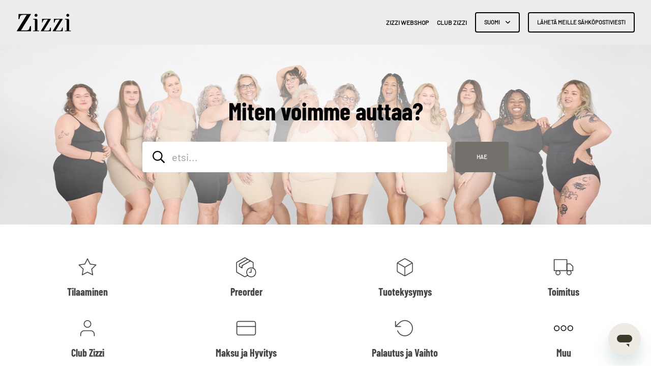

--- FILE ---
content_type: text/html; charset=utf-8
request_url: https://help.zizzifashion.com/hc/fi
body_size: 11874
content:
<!DOCTYPE html>
<html dir="ltr" lang="fi">
<head>
  <meta charset="utf-8" />
  <!-- v26867 -->


  <title>Ota meihin yhteyttä - Asiakaspalvelu Suomi - Zizzi FI</title>

  

  <link rel="canonical" href="https://help.zizzifashion.com/hc/fi">
<link rel="alternate" hreflang="da" href="https://help.zizzifashion.com/hc/da">
<link rel="alternate" hreflang="de" href="https://help.zizzifashion.com/hc/de">
<link rel="alternate" hreflang="de-at" href="https://help.zizzifashion.com/hc/de-at">
<link rel="alternate" hreflang="de-ch" href="https://help.zizzifashion.com/hc/de-ch">
<link rel="alternate" hreflang="en" href="https://help.zizzifashion.com/hc/en-gb">
<link rel="alternate" hreflang="en-gb" href="https://help.zizzifashion.com/hc/en-gb">
<link rel="alternate" hreflang="en-ie" href="https://help.zizzifashion.com/hc/en-ie">
<link rel="alternate" hreflang="fi" href="https://help.zizzifashion.com/hc/fi">
<link rel="alternate" hreflang="fr" href="https://help.zizzifashion.com/hc/fr">
<link rel="alternate" hreflang="fr-be" href="https://help.zizzifashion.com/hc/fr-be">
<link rel="alternate" hreflang="fr-ch" href="https://help.zizzifashion.com/hc/fr-ch">
<link rel="alternate" hreflang="nl" href="https://help.zizzifashion.com/hc/nl">
<link rel="alternate" hreflang="nl-be" href="https://help.zizzifashion.com/hc/nl-be">
<link rel="alternate" hreflang="no" href="https://help.zizzifashion.com/hc/no">
<link rel="alternate" hreflang="pl" href="https://help.zizzifashion.com/hc/pl">
<link rel="alternate" hreflang="sv" href="https://help.zizzifashion.com/hc/sv">
<link rel="alternate" hreflang="x-default" href="https://help.zizzifashion.com/hc/en-gb">

  <link rel="stylesheet" href="//static.zdassets.com/hc/assets/application-f34d73e002337ab267a13449ad9d7955.css" media="all" id="stylesheet" />
  <link rel="stylesheet" type="text/css" href="/hc/theming_assets/15348010/7429440655517/style.css?digest=31674906380061">

  <link rel="icon" type="image/x-icon" href="/hc/theming_assets/01HZM3QEKGQ19DSBBNPTGAFXBW">

    

  <script id="CookieConsent" src="https://policy.app.cookieinformation.com/uc.js" data-culture="FI" type="text/javascript"></script>
  
<meta name="viewport" content="width=device-width, initial-scale=1.0" />
<link rel="preconnect" href="https://fonts.gstatic.com" />




  <link href="https://fonts.googleapis.com/css2?family=Roboto:ital,wght@0,400;0,500;0,700;1,400;1,500;1,700&display=swap" rel="stylesheet">


















  <link href="https://fonts.googleapis.com/css2?family=Montserrat:ital,wght@0,400;0,700;1,400;1,700&display=swap"
        rel="stylesheet">





<link rel="stylesheet" href="https://cdnjs.cloudflare.com/ajax/libs/font-awesome/6.2.0/css/all.min.css" integrity="sha512-xh6O/CkQoPOWDdYTDqeRdPCVd1SpvCA9XXcUnZS2FmJNp1coAFzvtCN9BmamE+4aHK8yyUHUSCcJHgXloTyT2A==" crossorigin="anonymous" referrerpolicy="no-referrer" />
<link rel="stylesheet" href="//cdn.jsdelivr.net/gh/highlightjs/cdn-release@10.7.2/build/styles/github.min.css">
<link rel="stylesheet" href="//cdn.jsdelivr.net/npm/magnific-popup@1.1.0/dist/magnific-popup.min.css">
<link rel="stylesheet" href="/hc/theming_assets/01HZM3QE4WRDZYTDH1ZS90PZH7" />
<script src="//cdn.jsdelivr.net/npm/jquery@3.6.0/dist/jquery.min.js"></script>
<script src="//cdn.jsdelivr.net/npm/magnific-popup@1.1.0/dist/jquery.magnific-popup.min.js"></script>
<script src="//cdn.jsdelivr.net/gh/highlightjs/cdn-release@10.7.2/build/highlight.min.js"></script>
<script>
  window.LotusConfig = {};
  LotusConfig.css = {
    activeClass: 'is-active',
    hiddenClass: 'is-hidden'
  };
  LotusConfig.signedIn = false;
</script>
<script defer src="https://unpkg.com/alpinejs@3.x.x/dist/cdn.min.js"></script>
<script>
  document.addEventListener("alpine:init", () => {
    Alpine.store('mobileMenu', {
      isOpen: false,
    });
  });
</script>
<script src="/hc/theming_assets/01HZM3QE9R6ZAT9RJ5Y6DNZS7R"></script>
<script src="/hc/theming_assets/01HZM3QCRWC57TP50H4PQ9ZE65"></script>
<script src="/hc/theming_assets/01HZM3QCMH8EE1FFHFYSGJCD48"></script>
<script src="/hc/theming_assets/01HZM3QCZJT730XQ0S0G4P439Z"></script>
<script src="/hc/theming_assets/01HZM3QD54GCSMMPWHYP4049DJ"></script>
<script src="/hc/theming_assets/01HZM3QDTJ3AW78DRTNWJ17NHK"></script>
<script src="/hc/theming_assets/01HZM3QC67HS2A470Z2XZC78QP"></script>
<script src="/hc/theming_assets/01HZM3QDYRGR8F7TK7JDDJNGR5"></script>
<script src="/hc/theming_assets/01HZM3QD9CS79D5E1B4J3M5N4Q"></script>
<script src="/hc/theming_assets/01HZM3QDP8R4N642XAD4JVTXBY"></script>
<meta name="google-site-verification" content="sVuQ1N4Xlq6w_QEzGIvx50bEqqj1LcAIf0YUo6enV5w" />
<!-- Google Tag Manager -->
<script>(function(w,d,s,l,i){w[l]=w[l]||[];w[l].push({'gtm.start':
new Date().getTime(),event:'gtm.js'});var f=d.getElementsByTagName(s)[0],
j=d.createElement(s),dl=l!='dataLayer'?'&l='+l:'';j.async=true;j.src=
'https://www.googletagmanager.com/gtm.js?id='+i+dl;f.parentNode.insertBefore(j,f);
})(window,document,'script','dataLayer','GTM-P2XXLN6');</script>
<!-- End Google Tag Manager -->
  
</head>
<body class="">
  
  
  

  <!-- Google Tag Manager (noscript) -->
<noscript><iframe src="https://www.googletagmanager.com/ns.html?id=GTM-P2XXLN6"
height="0" width="0" style="display:none;visibility:hidden"></iframe></noscript>
<!-- End Google Tag Manager (noscript) --> 

<a class="lt-skip-navigation" tabindex="1" href="#main-content">Siirry pääsisältöön</a>
<div class="lt-layout">
  <header class="lt-topbar lt-container lt-py-4 lt-mb-8 lt-d-print-none" data-topbar>
    <div class="lt-container-inner lt-d-flex lt-align-items-center lt-justify-content-between lt-w-100">
      <div class="lt-d-flex lt-align-items-center">
        <a title="Koti" href="/hc/fi">
          <img class="lt-topbar__logo lt-flex-shrink-0" src="/hc/theming_assets/01K5ZX0H5MWKK115C2J1H23810" alt="Logo">
        </a>
        
      </div>
      <button
        class="lt-menu-toggle"
        aria-label="Avaa/sulje navigaatiovalikko"
        aria-controls="user-nav"
        x-data="{}"
        x-bind:aria-expanded="$store.mobileMenu.isOpen"
        x-bind:class="{'is-active': $store.mobileMenu.isOpen}"
        x-on:click="$store.mobileMenu.isOpen = !$store.mobileMenu.isOpen"
        x-on:keydown.escape="$store.mobileMenu.isOpen = false"
        >
        <span></span>
      </button>

      <nav
        class="lt-topbar__controls lt-d-flex lt-flex-column lt-align-items-start lt-flex-lg-row lt-align-items-lg-center"
        id="user-nav"
        x-data="{}"
        x-bind:class="{'is-active': $store.mobileMenu.isOpen}"
        x-on:keydown.escape="$store.mobileMenu.isOpen = false">
        
          <a class="lt-topbar__link"
              href="https://www.zizzi.fi/">
            
              Zizzi Webshop
            
          </a>
        

        
          <a class="lt-topbar__link"
              href="https://www.zizzi.fi/club-zizzi.html">
            
              Club Zizzi
            
          </a>
        

        
        

        
          <div class="lt-dropdown lt-dropdown--topbar lt-dropdown--language-selector language-selector">
            <button class="lt-dropdown-toggle lt-btn lt-btn--topbar" aria-haspopup="true">
              Suomi
            </button>
            <span class="lt-dropdown-menu lt-dropdown-menu--topbar" role="menu">
              
                <a href="/hc/change_language/da?return_to=%2Fhc%2Fda" dir="ltr" rel="nofollow" role="menuitem">
                  Dansk
                </a>
              
                <a href="/hc/change_language/de?return_to=%2Fhc%2Fde" dir="ltr" rel="nofollow" role="menuitem">
                  Deutsch
                </a>
              
                <a href="/hc/change_language/de-at?return_to=%2Fhc%2Fde-at" dir="ltr" rel="nofollow" role="menuitem">
                  Deutsch (Österreich)
                </a>
              
                <a href="/hc/change_language/de-ch?return_to=%2Fhc%2Fde-ch" dir="ltr" rel="nofollow" role="menuitem">
                  Deutsch (Schweiz)
                </a>
              
                <a href="/hc/change_language/en-gb?return_to=%2Fhc%2Fen-gb" dir="ltr" rel="nofollow" role="menuitem">
                  English (GB)
                </a>
              
                <a href="/hc/change_language/en-ie?return_to=%2Fhc%2Fen-ie" dir="ltr" rel="nofollow" role="menuitem">
                  English (IE)
                </a>
              
                <a href="/hc/change_language/fr?return_to=%2Fhc%2Ffr" dir="ltr" rel="nofollow" role="menuitem">
                  Français
                </a>
              
                <a href="/hc/change_language/fr-be?return_to=%2Fhc%2Ffr-be" dir="ltr" rel="nofollow" role="menuitem">
                  Français (Belgique)
                </a>
              
                <a href="/hc/change_language/fr-ch?return_to=%2Fhc%2Ffr-ch" dir="ltr" rel="nofollow" role="menuitem">
                  Français (Suisse)
                </a>
              
                <a href="/hc/change_language/nl?return_to=%2Fhc%2Fnl" dir="ltr" rel="nofollow" role="menuitem">
                  Nederlands
                </a>
              
                <a href="/hc/change_language/nl-be?return_to=%2Fhc%2Fnl-be" dir="ltr" rel="nofollow" role="menuitem">
                  Nederlands (België)
                </a>
              
                <a href="/hc/change_language/no?return_to=%2Fhc%2Fno" dir="ltr" rel="nofollow" role="menuitem">
                  Norsk
                </a>
              
                <a href="/hc/change_language/pl?return_to=%2Fhc%2Fpl" dir="ltr" rel="nofollow" role="menuitem">
                  Polski
                </a>
              
                <a href="/hc/change_language/sv?return_to=%2Fhc%2Fsv" dir="ltr" rel="nofollow" role="menuitem">
                  Svenska
                </a>
              
            </span>
          </div>
        
        
        
          <a class="lt-btn lt-btn--topbar" href="/hc/fi/requests/new">Lähetä meille sähköpostiviesti</a>
        
        
          
        
      </nav>
    </div>
  </header>
  <div class="lt-layout__main">

  <main role="main">
    <div class="lt-hero-unit lt-container lt-mt-n8" data-hero-unit>
  <div class="lt-hero-unit__bg" data-hero-bg ></div>
  <div class="lt-container-inner lt-search-box lt-search-box--hero-unit" data-search-box>
    <div class="h1 lt-hero-unit__title lt-mb-5">
      
        Miten voimme auttaa?
      
    </div>
    <form role="search" class="search" data-search="" data-instant="true" autocomplete="off" action="/hc/fi/search" accept-charset="UTF-8" method="get"><input type="hidden" name="utf8" value="&#x2713;" autocomplete="off" /><input type="search" name="query" id="query" placeholder="Guide-soeg" autocomplete="off" aria-label="Guide-soeg" />
<input type="submit" name="commit" value="Hae" /></form>
    
  </div>
</div>

<div id="main-content">
  

  
    <div class="lt-container lt-custom-blocks lt-pt-9 lt-mb-9" id="custom-blocks" x-data='Theme.customBlocks()' x-cloak>
      <div class="lt-container-inner">
        <div class="lt-row lt-row-cols-sm-4 lt-custom lt-justify-content-center lt-custom-blocks__items lt-gy-5">
          <template x-for="(item, index) in customBlocks" :key="index">
            <div class="lt-custom-block lt-d-flex">
              <a class="lt-custom-block__link lt-d-flex lt-flex-sm-column-custom lt-align-items-center lt-custom-border"
                x-bind:href="item.url">
                <img class="lt-custom-block__icon-custom lt-flex-shrink-0" 
                  data-svg
                  x-bind:src="item.imageUrl" />
<!-- removed lt-ms-3 for mobile version -->
                <div class="lt-custom-block__content lt-ms-sm-0 lt-mt-sm-3">
                  <div class="h4 lt-custom-block__title lt-mb-2" x-text="item.title"></div>
                  <div class="lt-custom-block__text lt-meta" x-text="item.text"></div>
                </div>
              </a>
            </div>
          </template>
        </div>
      </div>
    </div>
  

  

  
    <div class="lt-container lt-mb-9 lt-home-container" id="promoted-articles">
      <div class="lt-container-inner">
        

        
          <section id="promoted-articles-accordion">
            <h2>Korotetut artikkelit</h2>
            <div class="lt-promoted-articles-accordion" >
              <ul class="lt-list-unstyled lt-mt-0 lt-mb-0">
                
                  <li
                    class="lt-promoted-articles-accordion-item"
                    data-promoted-articles-accordion>
                    <button
                      class="lt-promoted-articles-accordion-item__title lt-d-block lt-w-100 lt-py-4 lt-px-4 lt-d-block"
                      aria-expanded="false"
                      aria-controls="promoted-article-accordion-content-13083566049053"
                      data-promoted-articles-accordion-toggle>Toimituskulut</button>
                    <div
                      class="lt-promoted-articles-accordion-item__content lt-py-4 lt-px-4"
                      id="promoted-article-accordion-content"
                      data-promoted-articles-accordion-content>
                      <p><span class="wysiwyg-font-size-large"><img src="/hc/article_attachments/21089594823709" alt="Ikoner_100x100.png" width="41" height="41"></span><br><span class="wysiwyg-font-size-large"><strong>Kotiinkuljetus</strong>:</span></p><figure class="wysiwyg-table" style="width: 100%;"><table class="wysiwyg-table-resized" style="margin-left: 0px; margin-right: auto;"><colgroup><col style="width: 26%;"><col style="width: 22%;"><col style="width: 52%;"></colgroup><tbody><tr><td style="border-style: none; border-width: 1px;">&nbsp;</td><td style="border-style: none; border-width: 1px;"><strong>Jäsen</strong></td><td style="border-style: none; border-width: 1px;"><strong>Ei Jäsen</strong></td></tr><tr><td style="border-style: none; border-width: 1px;"><strong>Alle 59€:</strong></td><td style="border-style: none; border-width: 1px;"><span style="color: #444444;">10,95€</span></td><td style="border-style: none; border-width: 1px;"><span style="color: #444444;">12,95€</span></td></tr><tr><td style="border-style: none; border-width: 1px;"><strong>Yli 59€:</strong></td><td style="border-style: none; border-width: 1px;">6,95€</td><td style="border-style: none; text-align: left;">11,95€</td></tr></tbody></table></figure><p class="wysiwyg-indent2">&nbsp;</p><p><img src="/hc/article_attachments/21089588133533" alt="Ikoner_100x1002.png" width="45" height="45"><br><span class="wysiwyg-font-size-large"><strong>Pakettikauppa:</strong></span></p><figure class="wysiwyg-table" style="width: 100%;"><table class="wysiwyg-table-resized" style="margin-left: 0px; margin-right: auto;"><colgroup><col style="width: 26%;"><col style="width: 22%;"><col style="width: 52%;"></colgroup><tbody><tr><td style="border-style: none; border-width: 1px;">&nbsp;</td><td style="border-style: none; border-width: 1px;"><strong>Jäsen</strong></td><td style="border-style: none; border-width: 1px;"><strong>Ei Jäsen</strong></td></tr><tr><td style="border-style: none; border-width: 1px;"><strong>Alle 59€:</strong></td><td style="border-style: none; border-width: 1px;"><span style="color: #444444;">6,95€</span></td><td style="border-style: none; border-width: 1px;"><span style="color: #444444;">8,95€</span></td></tr><tr><td style="border-style: none; border-width: 1px;"><strong>Yli 59€:</strong></td><td style="border-style: none; border-width: 1px;">Ilmainen</td><td style="border-style: none; text-align: left;">Ilmainen</td></tr></tbody></table></figure><p>&nbsp;</p><p><img src="/hc/article_attachments/21089588135325" alt="Ikon_fil_100x100_Express.png" width="64" height="64"><br><span class="wysiwyg-font-size-large"><strong>Pikalähetys</strong></span><strong>:</strong></p><figure class="wysiwyg-table" style="width: 100%;"><table class="wysiwyg-table-resized" style="margin-left: 0px; margin-right: auto;"><colgroup><col style="width: 26%;"><col style="width: 22%;"><col style="width: 52%;"></colgroup><tbody><tr><td style="border-style: none; border-width: 1px;">&nbsp;</td><td style="border-style: none; border-width: 1px;"><strong>Jäsen</strong></td><td style="border-style: none; border-width: 1px;"><strong>Ei Jäsen</strong></td></tr><tr><td style="border-style: none; border-width: 1px;"><strong>Alle 59€:</strong></td><td style="border-style: none; border-width: 1px;"><span style="color: #444444;">24,95€</span></td><td style="border-style: none; border-width: 1px;"><span style="color: #444444;">26,95€</span></td></tr><tr><td style="border-style: none; border-width: 1px;"><strong>Yli 59€:</strong></td><td style="border-style: none; border-width: 1px;">18,95€</td><td style="border-style: none; text-align: left;">20,95€</td></tr></tbody></table></figure><p>&nbsp;</p><p><span class="wysiwyg-font-size-large"><img src="/hc/article_attachments/21089594825757" alt="Ikoner_100x1003.png" width="43" height="43"></span><br><span class="wysiwyg-font-size-large"><strong>Nouto myymälästä:</strong></span></p><figure class="wysiwyg-table" style="width: 100%;"><table class="wysiwyg-table-resized" style="margin-left: 0px; margin-right: auto;"><colgroup><col style="width: 26%;"><col style="width: 22%;"><col style="width: 52%;"></colgroup><tbody><tr><td style="border-style: none; border-width: 1px;">&nbsp;</td><td style="border-style: none; border-width: 1px;"><strong>Jäsen</strong></td><td style="border-style: none; border-width: 1px;"><strong>Ei Jäsen</strong></td></tr><tr><td style="border-style: none; border-width: 1px;"><strong>Alle 59€:</strong></td><td style="border-style: none; border-width: 1px;"><span style="color: #444444;">0,95€</span></td><td style="border-style: none; border-width: 1px;"><span style="color: #444444;">0,95€</span></td></tr><tr><td style="border-style: none; border-width: 1px;"><strong>Yli 59€:</strong></td><td style="border-style: none; border-width: 1px;">Ilmainen</td><td style="border-style: none; text-align: left;">Ilmainen</td></tr></tbody></table></figure><p>&nbsp;</p>
                    </div>
                  </li>
                
                  <li
                    class="lt-promoted-articles-accordion-item"
                    data-promoted-articles-accordion>
                    <button
                      class="lt-promoted-articles-accordion-item__title lt-d-block lt-w-100 lt-py-4 lt-px-4 lt-d-block"
                      aria-expanded="false"
                      aria-controls="promoted-article-accordion-content-13083565061405"
                      data-promoted-articles-accordion-toggle>Arvioitu toimitusaika</button>
                    <div
                      class="lt-promoted-articles-accordion-item__content lt-py-4 lt-px-4"
                      id="promoted-article-accordion-content"
                      data-promoted-articles-accordion-content>
                      <p data-start="1549" data-end="1770">Teemme parhaamme toimittaaksemme tilauksesi mahdollisimman nopeasti.<br>Vakiotoimitusaika on 3–6 arkipäivää kohdemaasta riippuen.<br>Jos valitset Express-toimituksen, pyrimme toimittamaan tilauksesi 1–2 arkipäivän kuluessa.</p><p data-start="1772" data-end="1784"><strong>Huomioithan</strong>:</p><ul data-start="1785" data-end="2176"><li data-start="1785" data-end="1870" data-list-item-id="eeed840eecf6bf4420f393b103ff8a30f"><p data-start="1787" data-end="1870">Viikonloppuisin tai arkipyhinä tehdyt tilaukset käsitellään seuraavana arkipäivänä.</p></li><li data-start="1871" data-end="2019" data-list-item-id="eab0fb98b2e58fa9c7bdc2254877edb1a"><p data-start="1873" data-end="2019">Harvinaisissa tapauksissa toimitusaikaan voivat vaikuttaa tekijät, joihin emme voi vaikuttaa, kuten kuljetusyhtiön viivästykset tai sääolosuhteet.</p></li><li data-start="2020" data-end="2176" data-list-item-id="e3170d34afefc420bb83cbcea6f37d9bd"><p data-start="2022" data-end="2176">Saat seurantakoodin, kun paketti on lähetetty varastoltamme. Huomioithan, että seuranta ei välttämättä päivity ennen kuin paketti on saapunut kohdemaahan.</p></li></ul>
                    </div>
                  </li>
                
                  <li
                    class="lt-promoted-articles-accordion-item"
                    data-promoted-articles-accordion>
                    <button
                      class="lt-promoted-articles-accordion-item__title lt-d-block lt-w-100 lt-py-4 lt-px-4 lt-d-block"
                      aria-expanded="false"
                      aria-controls="promoted-article-accordion-content-13083503244061"
                      data-promoted-articles-accordion-toggle>Milloin saan palautukseni?</button>
                    <div
                      class="lt-promoted-articles-accordion-item__content lt-py-4 lt-px-4"
                      id="promoted-article-accordion-content"
                      data-promoted-articles-accordion-content>
                      <p>Kun olemme vastaanottaneet palautuksesi, aloitamme hyvitysprosessin. Hyvityksen saamisen aika riippuu valitsemastasi maksutavasta, mutta se käsitellään viimeistään 14 päivän kuluessa siitä, kun olet luovuttanut palautuksesi vastaavalle kuljetusyhtiölle.</p>
<p>Hyvitys maksetaan valitsemaasi maksutapaa käyttäen. Riippuen siitä, mitä maksuvaihtoehtoa olet käyttänyt, hyvityksen saaminen tilillesi kestää yleensä 2-30 päivää siitä, kun olemme siirtäneet maksun. Kuitenkin voimme pidättää hyvityksen saamisen siihen asti, kunnes olemme vastaanottaneet tuotteen takaisin sinulta tai kunnes olet toimittanut dokumentaation palauttamisesta - kumpi tapahtuu aiemmin.</p>
<p>Jos maksoit luottokortilla, sinun pitäisi saada hyvityksesi 2-5 arkipäivän kuluessa. Mastercardilla maksaminen voi kestää 2-30 päivää, riippuen pankkisi ehdoista ja säännöistä. Jos käytit Klarnaa, saat automaattisesti muutetun laskun Klarnalta kahden arkipäivän kuluessa.</p>
<p>Huomioithan, että olet vastuussa palautettujen tavaroiden arvon alentumisesta. Jos palautuspakettisi katoaa tai vahingoittuu, tarvitsemme kuitin, jonka sait kuriirilta luovuttaessasi palautuspaketin. Näin voimme selvittää tapauksen ja käsitellä hyvityksen. Muistathan siis aina pyytää palautuskuittia.</p>
                    </div>
                  </li>
                
                  <li
                    class="lt-promoted-articles-accordion-item"
                    data-promoted-articles-accordion>
                    <button
                      class="lt-promoted-articles-accordion-item__title lt-d-block lt-w-100 lt-py-4 lt-px-4 lt-d-block"
                      aria-expanded="false"
                      aria-controls="promoted-article-accordion-content-13083467955357"
                      data-promoted-articles-accordion-toggle>Miten teen palautuksen?</button>
                    <div
                      class="lt-promoted-articles-accordion-item__content lt-py-4 lt-px-4"
                      id="promoted-article-accordion-content"
                      data-promoted-articles-accordion-content>
                      <p><strong><img src="/hc/article_attachments/21085009673757" alt="Ikoner_100x1005.png" width="43" height="43"> &nbsp; Ostettu verkosta</strong></p><p>Palautukset voidaan rekisteröidä<a href="https://www.zizzi.fi/palautusportaali" target="_blank" rel="noopener noreferrer"><strong> <span class="wysiwyg-underline">palautusportaalissamme</span></strong></a><span class="wysiwyg-underline">.</span> Sen jälkeen saat tarvittavat palautusmateriaalit ja tiedot paketin palauttamiseksi.</p><p><strong data-start="8096" data-end="8107">Tärkeää</strong></p><p>Muista pyytää kuitti, kun luovutat palautuspaketin.<br>Ilman kuittia emme valitettavasti voi aloittaa selvitystä, jos paketti katoaa kuljetuksen aikana. Näissä tapauksissa hyvitystä ei voida myöntää.</p><p data-start="8310" data-end="8589"><strong data-start="8310" data-end="8321">Hyvitys</strong></p><p data-start="8310" data-end="8589">Kun olemme vastaanottaneet palautuksesi, aloitamme käsittelyn. Tämä voi kestää jopa 2 viikkoa kuljetusyrityksestä riippuen.<br>Kun palautus on hyväksytty, saat vahvistusviestin sähköpostitse ja hyvitys maksetaan samalla maksutavalla, jota käytit tilausta tehdessäsi.</p><p data-start="8591" data-end="8944">&nbsp;</p><p><strong><img src="/hc/article_attachments/21085009676061" alt="Ikoner_100x1003.png" width="42" height="42"> &nbsp; Ostettu myymälästä</strong></p><p>Verkosta tai myymälästä ostetut tuotteet voidaan palauttaa myös fyysisissä myymälöissämme. Esitä kuittisi, ja saat hyvityksen samalla maksutavalla, jonka valitsit tilaukseesi.</p><p>_____</p><p data-start="8591" data-end="8944"><strong data-start="8591" data-end="8608">Palautusehdot</strong></p><p data-start="764" data-end="886">Zizzi tarjoaa 30 päivän palautusoikeuden siitä päivästä alkaen, kun pakettisi on toimitettu tai valmis noudettavaksi.</p><p data-start="764" data-end="886">Tuotteiden tulee olla myyntikuntoisia. Tuotteita saa sovittaa, mutta ei käyttää, ja niiden tulee olla ehjiä sekä hajuttomia, eikä niissä saa olla käytön jälkiä normaalin sovituksen lisäksi. Kaikkien etikettien tulee olla paikoillaan, ellei tuote ole viallinen.</p><ul>
<li data-list-item-id="e212177861a5a3bb712de651d421e2f52"><p data-start="8946" data-end="9191"><strong>Sukkahousut ja leggingsit</strong> – elleivät ne ole viallisia – on palautettava avaamattomina alkuperäispakkauksessa.</p></li>
<li data-list-item-id="eb64ecf44858ce83c5b535ce5ba665f97"><p data-start="8946" data-end="9191"><strong>Kengät </strong>– elleivät ne ole viallisia – on palautettava alkuperäisessä kenkälaatikossa, joka tulee pakata suojaavaan lähetyspakkaukseen.</p></li>
<li data-list-item-id="e89584a6a4d15d51d7505f2eca3586791"><p data-start="8946" data-end="9191"><strong data-start="9193" data-end="9215">Multipack-tuotteet. </strong>Osapalautuksia ei hyväksytä. Koko pakkaus on palautettava hyvityksen saamiseksi.</p></li>
</ul>
                    </div>
                  </li>
                
                  <li
                    class="lt-promoted-articles-accordion-item"
                    data-promoted-articles-accordion>
                    <button
                      class="lt-promoted-articles-accordion-item__title lt-d-block lt-w-100 lt-py-4 lt-px-4 lt-d-block"
                      aria-expanded="false"
                      aria-controls="promoted-article-accordion-content-13083470811933"
                      data-promoted-articles-accordion-toggle>Viallisen tuotteen palauttaminen</button>
                    <div
                      class="lt-promoted-articles-accordion-item__content lt-py-4 lt-px-4"
                      id="promoted-article-accordion-content"
                      data-promoted-articles-accordion-content>
                      <p data-start="3166" data-end="3340">Pahoittelemme, jos jokin tilauksessasi ei ole niin kuin pitäisi. Jos olet saanut viallisen tai vaurioituneen tuotteen, voit helposti rekisteröidä sen ja palauttaa sen meille.</p><p data-start="3166" data-end="3340"><strong data-start="3342" data-end="3385"><span class="wysiwyg-underline">Jos tilauksesi on alle 30 päivää vanha:</span></strong></p><p data-start="3166" data-end="3340">Palautukset voidaan rekisteröidä <a href="https://www.zizzi.fi/palautusportaali/"><strong><span class="wysiwyg-underline">palautusportaalissamme</span></strong></a>. Saat sen jälkeen tarvittavat palautusmateriaalit ja ohjeet paketin lähettämiseen.</p><p data-start="3166" data-end="3340"><strong data-start="3528" data-end="3561"><span class="wysiwyg-underline">Jos yli 30 päivää on kulunut:</span></strong></p><p data-start="3166" data-end="3340">Jos vika ilmenee 30 päivän jälkeen, ota ennen palautusta yhteyttä asiakaspalveluumme.<br>Jotta voimme käsitellä reklamaation nopeasti, liitä mukaan:</p><ul>
<li data-start="3714" data-end="3750" data-list-item-id="e4154627ef936ad6895805523960f224b"><p data-start="3716" data-end="3750">Kuva, jossa vika näkyy selkeästi</p></li>
<li data-start="3751" data-end="3769" data-list-item-id="e90be68477dc64daba301f6e0cff28893"><p data-start="3753" data-end="3769">Tilausnumerosi</p></li>
<li data-start="3770" data-end="3797" data-list-item-id="e745c9d582656f5b4d01ffb5addcd18e7">
<p data-start="3772" data-end="3797">Lyhyt kuvaus ongelmasta</p>
<p data-start="3772" data-end="3797">&nbsp;</p>
</li>
</ul><p data-start="3772" data-end="3797"><strong data-start="3799" data-end="3823">Arviointi varastolla</strong></p><p data-start="3772" data-end="3797">Lopullinen päätös palautuksesta tehdään vasta, kun tuote on vastaanotettu ja arvioitu varastollamme. Jos varasto katsoo, että vika johtuu normaalista kulumisesta tai virheellisestä käytöstä, reklamaatio voidaan hylätä ja tuote palautetaan sinulle.</p><p data-start="3772" data-end="3797">&nbsp;</p><p class="MsoNormal"><strong><img src="/hc/article_attachments/21084152415517" alt="Ikoner_100x1003.png" width="42" height="42">&nbsp;</strong></p><p class="MsoNormal"><strong>Valitukset viallisista kaupoista ostetuista tuotteista</strong></p><p class="MsoNormal">Mikäli olet vastaanottanut viallisen tuotteen, joka on ostettu fyysisestä myymälästämme, ole hyvä ja ota yhteyttä johonkin myymälöistämme - he auttavat mielellään! Voit löytää myymälöiden yhteystiedot <a href="https://www.zizzi.fi/loyda-myymala/"><strong>täältä</strong></a>.</p><p>Jos menet myymälään, muista ottaa mukaan tilausvahvistuksesi. Myymälä tarvitsee sen mahdollista hyvitystä varten.</p>
                    </div>
                  </li>
                
              </ul>
            </div>
          </section>
        

      </div>
    </div>
  

  

  

  
    <div class="lt-container lt-home-container lt-mb-9" id="contact-boxes">
      <div class="lt-container-inner">
        <h2>
          
            <div></div>
          
        </h2>

        <div class="lt-row lt-row-cols-sm-4 lt-gy-5">
          
            <div class="lt-flex">
              <a class="lt-contact-box lt-d-flex lt-flex-sm-column lt-h-100"
                href="
                          /hc/fi/requests/new
                        ">
                <img class="lt-contact-box__icon" data-svg
                    src="/hc/theming_assets/01HZM3QG587JWEVWKRXVPWR91H" alt="">
                <div class="lt-contact-box__content lt-mt-3">
                  <div class="h5 lt-contact-box__title lt-mb-1">
                    
                      Lähetä meille sähköpostiviesti
                    
                  </div>
                  <div class="lt-contact-box__text">
                    
                      Odotamme vastaavamme sinulle 24 tunnin kuluessa!
                    
                  </div>
                </div>
              </a>
            </div>
          

          
            <div class="lt-flex ">
              <a id="chatOpen" class="lt-contact-box lt-d-flex lt-flex-sm-column lt-h-100" href="
                                  javascript:$zopim.livechat.window.show()
                                ">
                <img class="lt-contact-box__icon" data-svg
                    src="/hc/theming_assets/01HZM3QGAKCA5RZW6WYVNPEM3Z" alt="">
                <div class="lt-contact-box__content lt-mt-3">
                  <div class="h5 lt-contact-box__title lt-mb-1">
                    
                      Chattaile kanssamme
                    
                  </div>
                  <div class="lt-contact-box__text">
                    
                      Ma-To: 9:00-17:00 <i>(CET) </i> <br> 
Pe: 9:00-16:00 <i>(CET) </i> <br> 
La-Su: 10:00-14:00 <i>(CET) </i>
                    
                  </div>
                </div>
              </a>
            </div>
          

          
            <div class="lt-flex ">
              <a class="lt-contact-box lt-d-flex lt-flex-sm-column lt-h-100" href="
                                          https://www.zizzi.fi/loyda-myymala/
                                        ">
                <img class="lt-contact-box__icon" data-svg
                    src="/hc/theming_assets/01HZM3QGEWD109TQVJA6BMC24A" alt="">
                <div class="lt-contact-box__content lt-mt-3">
                  <div class="h5 lt-contact-box__title lt-mb-1">
                    
                      Ota yhteyttä myymälään
                    
                  </div>
                  <div class="lt-contact-box__text">
                    
                      Jos haluat olla yhteydessä myymälään, löydät lisätietoja kyseisen myymälän sivulta.
                    
                  </div>
                </div>
              </a>
            </div>
          

          
            <div class="lt-flex ">
              <a class="lt-contact-box lt-d-flex lt-flex-sm-column lt-h-100" href="
                                          tel: (+358) 942456739
                                        ">
                <img class="lt-contact-box__icon" data-svg
                    src="/hc/theming_assets/01HZM3QGKSMJPE630SVC37YJVR" alt="">
                <div class="lt-contact-box__content lt-mt-3">
                  <div class="h5 lt-contact-box__title lt-mb-1">
                    
                      Soita: (+45) 69 16 59 09 
                    
                  </div>
                  <div class="lt-contact-box__text">
                    
                      <i>Kansainvälinen numero</i>
<br>Maanantai-torstai: 10:00-17:00 <i>(CET) </i><br> 
Perjantai: 10:00-17:00 <i>(CET) </i>
                    
                  </div>
                </div>
              </a>
            </div>
          

        </div>
      </div>
    </div>
  

  
    <div class="lt-container lt-footer-submit-ticket" id="footer-submit-ticket">
      <div class="lt-container-inner">
        <section class="lt-p-7">
          <div class="h2 lt-footer-submit-ticket__title">
            
              Etkö löytänyt etsimääsi?
            
          </div>
          <div class="h3 lt-footer-submit-ticket__subtitle">
            
              Anna meidän auttaa!
            
          </div>
          <a class="lt-btn lt-btn--primary lt-footer-submit-ticket__btn" href="/hc/fi/requests/new">Lähetä meille sähköpostiviesti</a>
        </section>
      </div>
    </div>
  
</div>

  </main>

  </div>
  <footer class="lt-footer lt-container lt-py-8 lt-d-print-none">
    <div class="lt-container-inner lt-d-flex lt-flex-column lt-flex-sm-row lt-justify-content-between">
      <div class="lt-footer__copyright copyright lt-mb-4 lt-mb-sm-0">
        <p>&copy; Ota meihin yhteyttä - Asiakaspalvelu Suomi - Zizzi FI</p>
        
      </div>
      <div>
        
          <a href="https://www.facebook.com/ZizziFinland/" target="_blank" class="lt-footer__social-link fa-brands fa-facebook">
            <span class="sr-only">Facebook</span>
          </a>
        
        
        
          <a href="https://www.youtube.com/user/ZizziOfficial" target="_blank" class="lt-footer__social-link fa-brands fa-youtube">
            <span class="sr-only">YouTube</span>
          </a>
        
        
        
          <a href="https://www.instagram.com/zizzifashion/" target="_blank" class="lt-footer__social-link fa-brands fa-instagram">
            <span class="sr-only">Instagram</span>
          </a>
        
      </div>
    </div>
  </footer>
</div>

<button class="lt-scroll-to-top fa-solid fa-angle-up lt-d-print-none lt-p-0 lt-d-none lt-d-md-flex lt-justify-content-center lt-align-items-center" data-scroll-to-top>
  <div class="sr-only">Palaa sivun alkuun</div>
</button>


  <div hidden data-lt-i18n-dictionary>
    <div data-lt-i18n="search_placeholder">etsi...
    </div>
  </div>

  <script>
    var $ltDictionary = $('[data-lt-i18n-dictionary]');
    $('[role="search"] input[type="search"]').each(function (index, el) {
      $(el).attr('placeholder', $ltDictionary.find('[data-lt-i18n="search_placeholder"]').html());
    });
  </script>


<div 
  class="lt-backdrop"
  x-data=""
  x-bind:class="{'is-active': $store.mobileMenu.isOpen}"
  x-on:click="$store.mobileMenu.isOpen = false">
</div>


  <div data-custom-blocks-data hidden>
    <div data-field="url">
      
        
          /hc/fi/sections/13083551269277
        
      
    </div>
    <div data-field="imageUrl">/hc/theming_assets/01HZM3QF0EFEVCQBN3G4KYYBY6</div>
    <div data-field="title">
      
        Tilaaminen
      
    </div>
    <div data-field="text">
      
        <div></div>
      
    </div>
  </div>



  <div data-custom-blocks-data hidden>
    <div data-field="type">custom</div>
    <div data-field="url">
      
        
          /hc/fi/sections/13717726135453
        
      
    </div>
    <div data-field="imageUrl">/hc/theming_assets/01HZM3QF4E4M2X1WMDZ6F3Y36C</div>
    <div data-field="title">
      
        Preorder
      
    </div>
    <div data-field="text">
      
        <div></div>
      
    </div>
  </div>



  <div data-custom-blocks-data hidden>
    <div data-field="type">custom</div>
    <div data-field="url">
      
        
          /hc/fi/sections/13083586123805
        
      
    </div>
    <div data-field="imageUrl">/hc/theming_assets/01HZM3QF8FBEC5BCB60XFFSY47</div>
    <div data-field="title">
      
        Tuotekysymys
      
    </div>
    <div data-field="text">
      
        <div></div>
      
    </div>
  </div>



  <div data-custom-blocks-data hidden>
    <div data-field="type">custom</div>
    <div data-field="url">
      
        
          /hc/fi/sections/13083530968861
        
      
    </div>
    <div data-field="imageUrl">/hc/theming_assets/01HZM3QFC4K1QN6KBH81ERA1BX</div>
    <div data-field="title">
      
        Toimitus
      
    </div>
    <div data-field="text">
      
        <div></div>
      
    </div>
  </div>



  <div data-custom-blocks-data hidden>
    <div data-field="type">custom</div>
    <div data-field="url">
      
        
          /hc/fi/sections/13083522358941
        
      
    </div>
    <div data-field="imageUrl">/hc/theming_assets/01HZM3QFFWBZVCTCRW9Q647T0Y</div>
    <div data-field="title">
      
        Club Zizzi
      
    </div>
    <div data-field="text">
      
        <div></div>
      
    </div>
  </div>



  <div data-custom-blocks-data hidden>
    <div data-field="type">custom</div>
    <div data-field="url">
      
        
          /hc/fi/sections/13083468404637
        
      
    </div>
    <div data-field="imageUrl">/hc/theming_assets/01HZM3QFKKKXEWP5FMRQ8A3P11</div>
    <div data-field="title">
      
        Maksu ja Hyvitys
      
    </div>
    <div data-field="text">
      
        <div></div>
      
    </div>
  </div>



  <div data-custom-blocks-data hidden>
    <div data-field="type">custom</div>
    <div data-field="url">
      
        
          /hc/fi/sections/13083447122589
        
      
    </div>
    <div data-field="imageUrl">/hc/theming_assets/01HZM3QFQV49KJ06WAJSYFKWYY</div>
    <div data-field="title">
      
        Palautus ja Vaihto
      
    </div>
    <div data-field="text">
      
        <div></div>
      
    </div>
  </div>





  <div data-custom-blocks-data hidden>
    <div data-field="type">custom</div>
    <div data-field="url">
      
        
          /hc/fi/sections/13083427937821
        
      
    </div>
    <div data-field="imageUrl">/hc/theming_assets/01HZM3QG04678VCT0VY98FTQ9K</div>
    <div data-field="title">
      
        Muu
      
    </div>
    <div data-field="text">
      
        <div></div>
      
    </div>
  </div>


<div hidden data-popular-searches>
  
    
  
</div>
<script src="/hc/theming_assets/01HZM3QDJEWFRQS35MMPKWAF9B"></script>
<script src="/hc/theming_assets/01HZM3QDENSTCHYAFPZR2EX3GV"></script>
<script src="/hc/theming_assets/01HZM3QCBGXV5Y20S8SASEX5FZ"></script>
<script src="/hc/theming_assets/01HZM3QCGKVP5SWC8DSKKREYWN"></script>



  <!-- / -->

  
  <script src="//static.zdassets.com/hc/assets/fi.18b48dd00da1fbc03619.js"></script>
  

  <script type="text/javascript">
  /*

    Greetings sourcecode lurker!

    This is for internal Zendesk and legacy usage,
    we don't support or guarantee any of these values
    so please don't build stuff on top of them.

  */

  HelpCenter = {};
  HelpCenter.account = {"subdomain":"zizzifashion","environment":"production","name":"Zizzifashion"};
  HelpCenter.user = {"identifier":"da39a3ee5e6b4b0d3255bfef95601890afd80709","email":null,"name":"","role":"anonymous","avatar_url":"https://assets.zendesk.com/hc/assets/default_avatar.png","is_admin":false,"organizations":[],"groups":[]};
  HelpCenter.internal = {"asset_url":"//static.zdassets.com/hc/assets/","web_widget_asset_composer_url":"https://static.zdassets.com/ekr/snippet.js","current_session":{"locale":"fi","csrf_token":null,"shared_csrf_token":null},"usage_tracking":{"event":"front_page_viewed","data":"[base64]--6f6f6118b9c191e721226651fb91d71bf5fd1bab","url":"https://help.zizzifashion.com/hc/activity"},"current_record_id":null,"current_record_url":null,"current_record_title":null,"current_text_direction":"ltr","current_brand_id":7429440655517,"current_brand_name":"Zizzi","current_brand_url":"https://zizzifashion.zendesk.com","current_brand_active":true,"current_path":null,"show_autocomplete_breadcrumbs":false,"user_info_changing_enabled":false,"has_user_profiles_enabled":true,"has_end_user_attachments":true,"user_aliases_enabled":false,"has_anonymous_kb_voting":false,"has_multi_language_help_center":true,"show_at_mentions":false,"embeddables_config":{"embeddables_web_widget":true,"embeddables_help_center_auth_enabled":false,"embeddables_connect_ipms":false},"answer_bot_subdomain":"static","gather_plan_state":"subscribed","has_article_verification":false,"has_gather":true,"has_ckeditor":false,"has_community_enabled":false,"has_community_badges":true,"has_community_post_content_tagging":false,"has_gather_content_tags":true,"has_guide_content_tags":true,"has_user_segments":true,"has_answer_bot_web_form_enabled":false,"has_garden_modals":false,"theming_cookie_key":"hc-da39a3ee5e6b4b0d3255bfef95601890afd80709-2-preview","is_preview":false,"has_search_settings_in_plan":true,"theming_api_version":2,"theming_settings":{"toggle_translations":true,"body_bg":"#fff","brand_primary":"rgba(223, 216, 192, 1)","text_color":"rgba(68, 68, 68, 1)","link_color":"rgba(68, 68, 68, 1)","button_color":"rgba(116, 112, 107, 1)","border_color":"rgba(32, 30, 30, 1)","block_bg":"rgba(1, 1, 1, 0.48)","block_hover_bg":"rgba(142, 110, 85, 0.52)","brand_info":"rgba(142, 110, 85, 1)","brand_success":"#0c9","brand_warning":"#fad782","brand_danger":"#ff5252","font_size_base":"16px","heading_font":"Montserrat, sans-serif","heading_font_weight":"600","font_family_base":"'Roboto', sans-serif","line_height_base":"1.5","logo":"/hc/theming_assets/01K5ZX0H5MWKK115C2J1H23810","logo_height":"35px","favicon":"/hc/theming_assets/01HZM3QEKGQ19DSBBNPTGAFXBW","border_radius_base":"4px","border_width":"2px","topbar_bg":"rgba(237, 237, 237, 1)","topbar_text_color":"rgba(0, 0, 0, 1)","topbar_link_color":"rgba(0, 0, 0, 1)","topbar_button_color":"rgba(0, 0, 0, 1)","show_help_center_name":false,"help_center_name":"","show_category_menu":false,"show_sign_in":false,"show_submit_a_request":true,"topbar_link_1_toggle":true,"topbar_link_1_title":"guide-Zizzi","topbar_link_1_url":"guide-zizzi_link","topbar_link_2_toggle":true,"topbar_link_2_title":"guide-Club_Zizzi","topbar_link_2_url":"guide-club_zizzi_link","topbar_link_3_toggle":false,"topbar_link_3_title":"Link 3","topbar_link_3_url":"#link3","footer_bg":"rgba(250, 249, 245, 1)","footer_text_color":"#101010","footer_link_color":"#101010","footer_social_link_color":"#101010","toggle_footer_creator_text":false,"footer_social_icon_height":"16px","show_info_block":false,"toggle_custom_blocks":true,"toggle_promoted_articles":true,"promoted_articles_type":"accordion","toggle_categories":false,"category_tree_type":"tree","toggle_recent_activities":false,"toggle_contact_boxes":true,"toggle_bottom_cta":true,"categories_per_line":3,"promoted_articles_per_line":3,"hero_unit_mask_bg":"rgba(255, 255, 255, 0.8)","hero_homepage_image":"/hc/theming_assets/01J1CFE83Q7ZG1Y98KQJZCMXQK","hero_unit_bg":"rgba(255, 255, 255, 0.13)","hero_title":"guide-hero_unit","search_placeholder":"Guide-soeg","show_hero_unit_button":true,"show_popular_searches":false,"popular_searches_label":"Popular","popular_searches_keywords":"installation, branding, customization","info_block_title":"guide-information","info_block_text":"guide-information_tekst","custom_blocks_per_line":4,"icon_color":"rgba(68, 68, 68, 1)","icon_height":"40px","custom_block_1_toggle":true,"custom_block_1_type":"custom","custom_block_1_icon":"/hc/theming_assets/01HZM3QF0EFEVCQBN3G4KYYBY6","custom_block_1_title":"guide-ordering","custom_block_1_text":"guide-ingen_tekst","custom_block_1_url":"Guide-cb1_link","custom_block_2_toggle":true,"custom_block_2_type":"custom","custom_block_2_icon":"/hc/theming_assets/01HZM3QF4E4M2X1WMDZ6F3Y36C","custom_block_2_title":"Guide-Preorder","custom_block_2_text":"guide-ingen_tekst","custom_block_2_url":"guide-CB9_link","custom_block_3_toggle":true,"custom_block_3_type":"custom","custom_block_3_icon":"/hc/theming_assets/01HZM3QF8FBEC5BCB60XFFSY47","custom_block_3_title":"Guide-Product_Question","custom_block_3_text":"guide-ingen_tekst","custom_block_3_url":"guide-CB2_link","custom_block_4_toggle":true,"custom_block_4_type":"custom","custom_block_4_icon":"/hc/theming_assets/01HZM3QFC4K1QN6KBH81ERA1BX","custom_block_4_title":"Guide-Delivery","custom_block_4_text":"guide-ingen_tekst","custom_block_4_url":"guide-cb3_link","custom_block_5_toggle":true,"custom_block_5_type":"custom","custom_block_5_icon":"/hc/theming_assets/01HZM3QFFWBZVCTCRW9Q647T0Y","custom_block_5_title":"guide-club_zizzi","custom_block_5_text":"guide-ingen_tekst","custom_block_5_url":"guide-cb4_link","custom_block_6_toggle":true,"custom_block_6_type":"custom","custom_block_6_icon":"/hc/theming_assets/01HZM3QFKKKXEWP5FMRQ8A3P11","custom_block_6_title":"Guide-Payment_and_refund","custom_block_6_text":"guide-ingen_tekst","custom_block_6_url":"guide-cb5_link","custom_block_7_toggle":true,"custom_block_7_type":"custom","custom_block_7_icon":"/hc/theming_assets/01HZM3QFQV49KJ06WAJSYFKWYY","custom_block_7_title":"Guide-retur_ombytning","custom_block_7_text":"guide-ingen_tekst","custom_block_7_url":"guide-cb6_link","custom_block_8_toggle":false,"custom_block_8_type":"custom","custom_block_8_icon":"/hc/theming_assets/01HZM3QFW9NWJZ4W0TNJZHZEC9","custom_block_8_title":"Guide-pluslet","custom_block_8_text":"guide-ingen_tekst","custom_block_8_url":"guide-cb7_link","custom_block_9_toggle":true,"custom_block_9_type":"custom","custom_block_9_icon":"/hc/theming_assets/01HZM3QG04678VCT0VY98FTQ9K","custom_block_9_title":"Guide-Other","custom_block_9_text":"guide-ingen_tekst","custom_block_9_url":"guide-cb8_link","bottom_cta_bg":"rgba(237, 237, 237, 1)","bottom_cta_title_color":"rgba(0, 0, 0, 1)","bottom_cta_subtitle_color":"rgba(0, 0, 0, 1)","bottom_cta_button_color":"rgba(142, 110, 85, 0.98)","bottom_cta_title":"guide-cta_title","bottom_cta_subtitle":"guide-cta_subtitle","contact_boxes_title":"guide-ingen_tekst","contact_boxes_per_line":4,"contact_boxes_icon_size":"2rem","contact_box_1_toggle":true,"contact_box_1_link_toggle":true,"contact_box_1_url":"guide-contact1_link","contact_box_1_icon":"/hc/theming_assets/01HZM3QG587JWEVWKRXVPWR91H","contact_box_1_title":"guide-send_us_an_email","contact_box_1_text":"guide-mails_besvares","contact_box_2_toggle":true,"contact_box_2_link_toggle":true,"contact_box_2_url":"guide-contact2_link","contact_box_2_icon":"/hc/theming_assets/01HZM3QGAKCA5RZW6WYVNPEM3Z","contact_box_2_title":"guide-chat_with_us","contact_box_2_text":"guide-contact2_text","contact_box_3_toggle":true,"contact_box_3_link_toggle":true,"contact_box_3_url":"guide-contact3_link","contact_box_3_icon":"/hc/theming_assets/01HZM3QGEWD109TQVJA6BMC24A","contact_box_3_title":"guide-contact3_title","contact_box_3_text":"guide-contact3_text","contact_box_4_toggle":true,"contact_box_4_link_toggle":true,"contact_box_4_url":"guide-contact4_link","contact_box_4_icon":"/hc/theming_assets/01HZM3QGKSMJPE630SVC37YJVR","contact_box_4_title":"guide-contact4_title","contact_box_4_text":"guide-contact4_text","toggle_facebook_icon":true,"facebook_url":"guide-facebook_link","toggle_twitter_icon":false,"twitter_url":"https://twitter.com","toggle_youtube_icon":true,"youtube_url":"guide-youtube_link","toggle_linkedin_icon":false,"linkedin_url":"https://linkedin.com","toggle_instagram_icon":true,"instagram_url":"guide-instagram_link","show_articles_in_section":false,"show_article_author":false,"show_article_comments":false,"show_follow_article":false,"show_print_article":false,"show_article_sharing":false,"show_article_boxes":false,"article_boxes_icon_size":"2rem","article_box_1_toggle":true,"article_box_1_link_toggle":true,"article_box_1_url":"#","article_box_1_icon":"/hc/theming_assets/01HZM3QGTGJ2K8FDAEWZPRMJVF","article_box_1_title":"Register your product","article_box_1_text":"You can get support that’s tailored to you, owner exclusives and more","article_box_2_toggle":true,"article_box_2_link_toggle":true,"article_box_2_url":"#","article_box_2_icon":"/hc/theming_assets/01HZM3QGYQS2VKSKVW3ZERHVWJ","article_box_2_title":"Our helpline hours:","article_box_2_text":"8:00am - 8:00pm CST Monday to Friday; 9:00am - 6:00pm CST Saturday","show_follow_section":false,"show_follow_community_post":true,"show_print_post":true,"show_community_post_sharing":true,"show_follow_community_topic":true,"show_new_request_tip":false,"new_request_tip_background":"rgba(255, 255, 255, 1)","new_request_tip_text":"","error_page_articles_title":"These articles might be helpful"},"has_pci_credit_card_custom_field":false,"help_center_restricted":false,"is_assuming_someone_else":false,"flash_messages":[],"user_photo_editing_enabled":true,"user_preferred_locale":"en-gb","base_locale":"fi","login_url":"https://zizzifashion.zendesk.com/access?brand_id=7429440655517\u0026return_to=https%3A%2F%2Fhelp.zizzifashion.com%2Fhc%2Ffi","has_alternate_templates":false,"has_custom_statuses_enabled":true,"has_hc_generative_answers_setting_enabled":true,"has_generative_search_with_zgpt_enabled":false,"has_suggested_initial_questions_enabled":false,"has_guide_service_catalog":true,"has_service_catalog_search_poc":false,"has_service_catalog_itam":false,"has_csat_reverse_2_scale_in_mobile":false,"has_knowledge_navigation":false,"has_unified_navigation":false,"has_unified_navigation_eap_access":false,"has_csat_bet365_branding":false,"version":"v26867","dev_mode":false};
</script>

  
  
  <script src="//static.zdassets.com/hc/assets/hc_enduser-d7240b6eea31e24cbd47b3b04ab3c4c3.js"></script>
  <script type="text/javascript" src="/hc/theming_assets/15348010/7429440655517/script.js?digest=31674906380061"></script>
  
</body>
</html>

--- FILE ---
content_type: image/svg+xml
request_url: https://help.zizzifashion.com/hc/theming_assets/01HZM3QG04678VCT0VY98FTQ9K
body_size: -378
content:
<?xml version="1.0" encoding="UTF-8"?>
<svg id="Layer_1" data-name="Layer 1" xmlns="http://www.w3.org/2000/svg" viewBox="0 0 100 100">
  <defs>
    <style>
      .cls-1 {
        fill: none;
        stroke: #000;
        stroke-linecap: round;
        stroke-linejoin: round;
        stroke-width: 4px;
      }
    </style>
  </defs>
  <circle class="cls-1" cx="16.75" cy="50.5" r="12"/>
  <circle class="cls-1" cx="50" cy="50" r="12"/>
  <circle class="cls-1" cx="83.25" cy="50" r="12"/>
</svg>

--- FILE ---
content_type: image/svg+xml
request_url: https://help.zizzifashion.com/hc/theming_assets/01HZM3QG04678VCT0VY98FTQ9K?reset
body_size: -340
content:
<?xml version="1.0" encoding="UTF-8"?>
<svg id="Layer_1" data-name="Layer 1" xmlns="http://www.w3.org/2000/svg" viewBox="0 0 100 100">
  <defs>
    <style>
      .cls-1 {
        fill: none;
        stroke: #000;
        stroke-linecap: round;
        stroke-linejoin: round;
        stroke-width: 4px;
      }
    </style>
  </defs>
  <circle class="cls-1" cx="16.75" cy="50.5" r="12"/>
  <circle class="cls-1" cx="50" cy="50" r="12"/>
  <circle class="cls-1" cx="83.25" cy="50" r="12"/>
</svg>